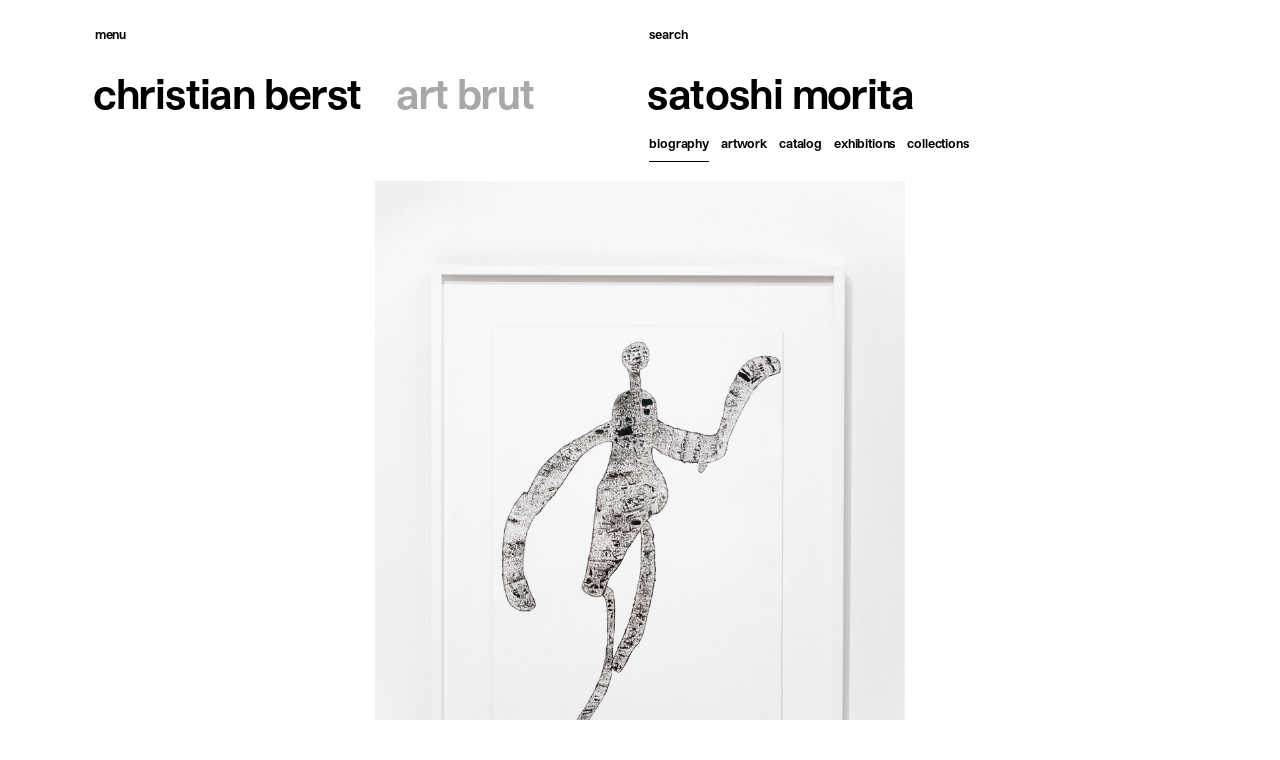

--- FILE ---
content_type: text/html; charset=UTF-8
request_url: https://christianberst.com/en/artists/satoshi-morita
body_size: 7561
content:
<!DOCTYPE html>
<html lang="en" class="no-js">
<head>

  <meta charset="UTF-8" />
  <meta http-equiv="X-UA-Compatible" content="IE=edge">
  <link rel="dns-prefetch" href="//www.google-analytics.com">
  <meta name="viewport" content="width=device-width, initial-scale=1.0, maximum-scale=1.0, user-scalable=0">
  <link rel="canonical" href="https://christianberst.com/en/artists/satoshi-morita" />
      <title>Satoshi Morita | christian berst — art brut</title>
        <meta name="DC.Title" content="Satoshi Morita" />
          <meta name="description" content="">
      <meta name="DC.Description" content=""/ >
      <meta property="og:description" content="" />
        <meta name="robots" content="index,follow" />
  <meta name="keywords" content="">
      <meta itemprop="name" content="Satoshi Morita | christian berst — art brut">
    <meta property="og:title" content="Satoshi Morita | christian berst — art brut" />
    <meta property="og:type" content="website" />
  <meta property="og:url" content="https://christianberst.com/en/artists/satoshi-morita" />
          <meta property="og:image" content="https://christianberst.com/media/pages/artists/satoshi-morita/58ed93c375-1608547167/satoshi-morita-portrait-1-1200x.jpg"/>
    <meta property="og:image:width" content="1200"/>
    <meta property="og:image:height" content="800"/>
  
  <meta itemprop="description" content="Specializing in art brut, the gallery, located not far from the Centre Pompidou, stands out both for its exhibitions and its numerous publications.">
  <link rel="icon" href="https://christianberst.com/assets/images/favicon/favicon.ico" />
<link rel="apple-touch-icon" sizes="57x57" href="https://christianberst.com/assets/images/favicon/apple-icon-57x57.png">
<link rel="apple-touch-icon" sizes="60x60" href="https://christianberst.com/assets/images/favicon/apple-icon-60x60.png">
<link rel="apple-touch-icon" sizes="72x72" href="https://christianberst.com/assets/images/favicon/apple-icon-72x72.png">
<link rel="apple-touch-icon" sizes="76x76" href="https://christianberst.com/assets/images/favicon/apple-icon-76x76.png">
<link rel="apple-touch-icon" sizes="114x114" href="https://christianberst.com/assets/images/favicon/apple-icon-114x114.png">
<link rel="apple-touch-icon" sizes="120x120" href="https://christianberst.com/assets/images/favicon/apple-icon-120x120.png">
<link rel="apple-touch-icon" sizes="144x144" href="https://christianberst.com/assets/images/favicon/apple-icon-144x144.png">
<link rel="apple-touch-icon" sizes="152x152" href="https://christianberst.com/assets/images/favicon/apple-icon-152x152.png">
<link rel="apple-touch-icon" sizes="180x180" href="https://christianberst.com/assets/images/favicon/apple-icon-180x180.png">
<link rel="icon" type="image/png" sizes="192x192"  href="https://christianberst.com/assets/images/favicon/android-icon-192x192.png">
<link rel="icon" type="image/png" sizes="32x32" href="https://christianberst.com/assets/images/favicon/favicon-32x32.png">
<link rel="icon" type="image/png" sizes="96x96" href="https://christianberst.com/assets/images/favicon/favicon-96x96.png">
<link rel="icon" type="image/png" sizes="16x16" href="https://christianberst.com/assets/images/favicon/favicon-16x16.png">
<link rel="manifest" href="https://christianberst.com/assets/images/favicon/manifest.json">
<meta name="msapplication-TileColor" content="#ffffff">
<meta name="msapplication-TileImage" content="https://christianberst.com/assets/images/favicon/ms-icon-144x144.png">
<meta name="theme-color" content="#ffffff">

      <link href="https://christianberst.com/assets/build/index.css?v=1630941335" rel="stylesheet">    <script src="https://christianberst.com/assets/build/vendor/modernizr-bundle.js?v=1630941335"></script>    <script src="https://cdn.polyfill.io/v2/polyfill.min.js"></script>
  <script src="https://cdnjs.cloudflare.com/ajax/libs/jquery/3.5.1/jquery.min.js"></script>
  <script src="https://cdnjs.cloudflare.com/ajax/libs/selectize.js/0.12.6/js/standalone/selectize.min.js"></script>
  
</head>

<body page-type="artist">

<div id="loader"></div>

<section id="intro" class="section">
  <section class="section grid-items by-2 contained">
    <div class="grid-item fs-t2 spaced-text"><span class="animation-item">christian berst</span><span class="animation-item gray">art brut</span></div>
    <div class="grid-item fs-t2 spaced-text"><span class="animation-item">présente</span><span class="animation-item gray" data-artists="Beverly Baker|Jacqueline B|Franco Bellucci|Eric Benetto|Julius Bockelt|Giovanni Bosco|Anibal Brizuela|Jorge Alberto Cadi|Lindsay Caldicott|Misleidys Francisca Castillo Pedroso|John Ricardo Cunningham|Fernand Desmoulin|John Devlin|Janko Domsic|José Manuel Egea|Pepe Gaitán|Jill Gallieni|Alexandro Garcia|Madge Gill|Carlos Augusto Giraldo|Fengyi Guo|le fétichiste (anonyme)|Anton Hirschfeld|Josef Hofer|John Urho Kemp|Zdenek Košek|Raphaël Lonné|Malcolm Mc Kesson|Kunizo Matsumoto|Dan Miller|Oscar Morales|Albert Moser|Momoko Nakagawa|Michel Nedjar|Marilena Pelosi|Jean Perdrizet|Luboš Plný|Royal Robertson|André Robillard|Yuichi Saito|Patricia Salen|Mary T. Smith|Harald Stoffers|Leopold Strobl|Pascal Tassini|Miroslav Tichy|Oswald Tschirtner|August Walla|Melvin Way|George Widener|Adolf Wölfli|Anna Zemankova|Henriette  Zephir|Carlo Zinelli"></span></div>
  </section>
  <div class="loader"></div>
  <div class="monogram">
    <svg xmlns="http://www.w3.org/2000/svg" viewBox="0 0 62 50"><g fill="none" fill-rule="evenodd"><path d="M10.112 27.553c5.51 0 8.75-3.053 9.27-7.521H14.32c-.372 2.159-1.861 3.574-4.207 3.574-2.83 0-4.691-2.122-4.691-6.367 0-3.797 1.563-6.292 4.765-6.292 2.086 0 3.724 1.19 4.133 3.537h5.064C19.01 10.053 15.25 7 10.186 7 4.192 7 .208 11.096.208 17.239c0 6.18 3.835 10.314 9.904 10.314m22.593 0c5.138 0 8.564-3.798 8.564-10.24 0-6.18-3.203-10.313-8.64-10.313-2.27 0-4.578.93-5.92 2.83h-.11c.149-3.277.149-9.83.149-9.83h-4.953v27.18h4.953v-2.345h.074c1.266 1.75 3.388 2.718 5.883 2.718m-1.415-3.947c-2.867 0-4.803-2.271-4.803-6.292 0-3.835 1.713-6.367 4.766-6.367 2.867 0 4.803 2.383 4.803 6.367 0 3.798-1.787 6.292-4.766 6.292" fill="#000"/><path d="M27.873 50c2.569 0 5.213-.894 6.367-2.979h.112c0 .745.223 2.085.558 2.607h4.729v-.261c-.484-.745-.67-1.154-.67-3.723v-8.527c0-4.617-3.091-7.67-8.601-7.67-5.101 0-8.527 2.755-8.564 6.777h5.026c0-1.862 1.192-3.128 3.612-3.128 2.197 0 3.575 1.266 3.575 4.394l-3.873.26c-5.287.41-8.973 1.862-8.973 6.367 0 3.537 2.68 5.883 6.702 5.883m1.713-3.686c-1.862 0-3.202-1.005-3.202-2.569 0-1.527 1.228-2.42 3.686-2.681l3.947-.372v.819c0 2.718-1.602 4.803-4.431 4.803M53.229 50c5.138 0 8.563-3.798 8.563-10.239 0-6.181-3.202-10.314-8.638-10.314-2.271 0-4.58.931-5.92 2.83h-.112c.149-3.277.149-9.83.149-9.83h-4.952v27.181h4.952v-2.346h.075C48.612 49.032 50.734 50 53.229 50m-1.415-3.947c-2.867 0-4.803-2.271-4.803-6.292 0-3.835 1.713-6.367 4.766-6.367 2.867 0 4.803 2.383 4.803 6.367 0 3.798-1.787 6.292-4.766 6.292" fill="#A7A9AC"/></g></svg>
  </div>
</section>

<section class="section contained ais-InstantSearch" g-component="Search">
  <section class="section offset-left" id="autocomplete"></section>
</section>

<main>

  <a href="https://christianberst.com/en/search" id="search-toggle" class="fs-menu gray-hover" event-target="search" data-no-swup><span>Search</span><span class="close">Close</span></a>

<a id="site-title" href="https://christianberst.com/en" class="spaced-text fs-t2" style="display: flex;flex-wrap: wrap;flex-direction: column;">
    <span>
        <span>christian berst</span>
        <span class="gray">art brut</span>
    </span>
 </a>

<nav id="menu">
  <div class="wrapper">
    <div class="inner">

      <div class="menu">
        <a href="https://christianberst.com/en" class="fs-t2 spaced-text">
          <span>christian berst</span><span class="mobile gray">art brut</span>
        </a>
        <a href="https://christianberst.com/en/search" class="mobile fs-t2 button no-border icon icon-search" event-target="search" data-no-swup>Search</a>
        <div class="pages fs-t2">
                      <a href="https://christianberst.com/en" class="link gray-hover">Homepage</a>
                      <a href="https://christianberst.com/en/artists" class="link gray-hover active">Artists</a>
                      <a href="https://christianberst.com/en/exhibitions" class="link gray-hover">Exhibitions</a>
                      <a href="https://christianberst.com/en/news" class="link gray-hover">News</a>
                      <a href="https://christianberst.com/en/publications" class="link gray-hover">Publications</a>
                      <a href="https://christianberst.com/en/ressources" class="link gray-hover">Resources</a>
                      <a href="https://christianberst.com/en/about" class="link gray-hover">About</a>
                      <a href="https://christianberst.com/en/contact" class="link gray-hover">Contact</a>
                  </div>
      </div>

      <div id="header-social" class="fs-menu spaced-text">
                  <a href="https://www.instagram.com/christianberstartbrut/">Instagram</a>                  <a href="https://www.facebook.com/christian.berst.art.brut">Facebook</a>                  <a href="https://twitter.com/ChristianBerst">Twitter</a>                  <a href="https://www.linkedin.com/company/christian-berst-art-brut-gallery/">Linkedin</a>                  <a href="https://www.youtube.com/channel/UCjV4DN11ofYniL_ncCBpYLQ">Youtube</a>                  <a href="https://christianberst.com/contact#newsletter-custom">Newsletter</a>              </div>

      <div id="header-languages" class="fs-menu spaced-text">
                  <a class="gray" data-no-swup href="https://christianberst.com/artists/satoshi-morita" hreflang="fr">Fran&ccedil;ais</a>                  <a data-no-swup href="https://christianberst.com/en/artists/satoshi-morita" hreflang="en">English</a>              </div>

    </div>
  </div>
</nav>

<div id="burger" event-target="menu">
  <div class="inner">
    <span></span>
    <span></span>
    <span></span>
  </div>
</div>

<span id="menu-toggle" class="fs-menu gray-hover" event-target="menu"><span>Menu</span><span class="close">Close</span></span>

<div id="menu-prevent-hover" event-target="menu"></div>
<div id="menu-overlay" event-target="menu-close"></div>

  <div id="container" class="transition-fade">

    <div id="page-content" page-type="artist">

<section id="page-header" class="section" data-template="contained">
  <section id="page-title" class="section header-item offset-left sticky spaced-text fs-t2">
          <h1>Satoshi Morita</h1>
            </section>
  <section id="sections-navigation" class="section header-item offset-left fs-t5"></section>
  

  
  <div class="hero-image slider-item portrait" data-template="contained" data-caption="exhibition view of &lt;em&gt;japan brut : the moon, the sun, yamanami&lt;/em&gt;, christian berst art brut, paris, 2019., christian berst art brut, photo: elena groud">
        <img
    class="lazy lazyload"
        src='data:image/svg+xml,%3Csvg xmlns="http://www.w3.org/2000/svg" viewBox="0 0 1000 1328"%3E%3C/svg%3E'
        data-src="https://christianberst.com/media/pages/artists/satoshi-morita/14eaa83f6e-1608547167/japon-brut-la-lune-le-soleil-yamanami-christian-berst-art-brut-paris-du-31-aout-au-5-octobre-2019-credits-elena-groud-9-1024x.jpg"
    data-srcset="https://christianberst.com/media/pages/artists/satoshi-morita/14eaa83f6e-1608547167/japon-brut-la-lune-le-soleil-yamanami-christian-berst-art-brut-paris-du-31-aout-au-5-octobre-2019-credits-elena-groud-9-800x.jpg 800w,https://christianberst.com/media/pages/artists/satoshi-morita/14eaa83f6e-1608547167/japon-brut-la-lune-le-soleil-yamanami-christian-berst-art-brut-paris-du-31-aout-au-5-octobre-2019-credits-elena-groud-9-1024x.jpg 1024w,https://christianberst.com/media/pages/artists/satoshi-morita/14eaa83f6e-1608547167/japon-brut-la-lune-le-soleil-yamanami-christian-berst-art-brut-paris-du-31-aout-au-5-octobre-2019-credits-elena-groud-9-2048x.jpg 2048w,"
    data-sizes="auto"
    data-optimumx="1.5"
    data-aspectratio="0.75260985676135"
    data-width="1000"
    data-height="1328"
    alt="exhibition view of *japan brut : the moon, the sun, yamanami*, christian berst art brut, paris, 2019. - © christian berst art brut, photo: elena groud, christian berst — art brut"
    width="100%" height="auto"
    />
    <noscript>
      <img src="https://christianberst.com/media/pages/artists/satoshi-morita/14eaa83f6e-1608547167/japon-brut-la-lune-le-soleil-yamanami-christian-berst-art-brut-paris-du-31-aout-au-5-octobre-2019-credits-elena-groud-9-1024x.jpg"
      alt="exhibition view of *japan brut : the moon, the sun, yamanami*, christian berst art brut, paris, 2019. - © christian berst art brut, photo: elena groud, christian berst — art brut"
      width="100%" height="auto" />
    </noscript>
  </div>

</section>

<section id="biography" class="section contained spaced-sections" data-menu-section="Biography">

  
  <section class="section grid-items by-2">
    <div class="row grid-item pr1">
                      <div class="row mb1 slider-item" data-caption="Date: 1978 —   Country: Japan, satoshi morita, atelier yamanami">

  
  <div
  class="responsive-image"
  >
        <img
    class="lazy lazyload"
    src='data:image/svg+xml,%3Csvg xmlns="http://www.w3.org/2000/svg" viewBox="0 0 1000 666"%3E%3C/svg%3E'
    data-src="https://christianberst.com/media/pages/artists/satoshi-morita/58ed93c375-1608547167/satoshi-morita-portrait-1-400x.jpg"
    data-srcset="https://christianberst.com/media/pages/artists/satoshi-morita/58ed93c375-1608547167/satoshi-morita-portrait-1-200x.jpg 200w,https://christianberst.com/media/pages/artists/satoshi-morita/58ed93c375-1608547167/satoshi-morita-portrait-1-400x.jpg 400w,https://christianberst.com/media/pages/artists/satoshi-morita/58ed93c375-1608547167/satoshi-morita-portrait-1-600x.jpg 600w,https://christianberst.com/media/pages/artists/satoshi-morita/58ed93c375-1608547167/satoshi-morita-portrait-1-1024x.jpg 1024w,https://christianberst.com/media/pages/artists/satoshi-morita/58ed93c375-1608547167/satoshi-morita-portrait-1-1600x.jpg 1600w,https://christianberst.com/media/pages/artists/satoshi-morita/58ed93c375-1608547167/satoshi-morita-portrait-1-1920x.jpg 1920w,"
    data-sizes="auto"
    data-optimumx="1.5"
    data-aspectratio="1.5"
    data-width="1000"
    data-height="666"
    g-ref="image"
    alt="satoshi morita - © atelier yamanami, christian berst — art brut"
    width="100%" height="auto"
    />
    <div class="placeholder"></div>
    <noscript>
      <img src="https://christianberst.com/media/pages/artists/satoshi-morita/58ed93c375-1608547167/satoshi-morita-portrait-1-400x.jpg"
      alt="satoshi morita - © atelier yamanami, christian berst — art brut"
      width="100%" height="auto" />
    </noscript>
  </div>

  
</div>
            <div class="row fs-t4">
                <div class="spaced-text">
          <span>Date</span>
          <span class="gray">1978 — </span>
        </div>
                  <div class="spaced-text">
            <span>Country</span>
            <span class="gray">Japan</span>
          </div>
              </div>
    </div>

    <div class="row grid-item fs-body read-more" data-more-link="Read more" data-more-mobile-only><p>Born on 1978, living in Shiga Prefecture, Japan.<br />
Has been participating in “Atelier Yamanami” since 1997.</p>
<p>The titles of pictures drawn by Satoshi are all “Dots and Lines.” He makes rough sketches of the outline by pencils with main themes of human figures, animals, and birds selected from art books and illustrated guides. Holding black ball-point pens, he fills with numerous dots and lines. While Satoshi’s hand movements seem to have no hesitation and he appears to draw impulsively, he actually varies the density of drawing so as not to become monotonous.</p>
<p>With the conspicuous contrast of white background and monochrome gradation resulting from overlapping dots and lines, Satoshi’s drawings brings in strange dynamism.</p></div>

  </section>

</section>



<section
id="artworks"
class="section contained spaced-sections"
data-menu-section="Artwork"
>
  <section class="section grid-items align-bottom by-2">
    <div class="grid-item fs-t2">Artwork</div>
    <div class="grid-item fs-body">Please <a href="mailto:contact@christianberst.com">contact us</a> to inquire about the available works.</div>
  </section>

  <section class="section grid-items visual-grid by-3">
                <section id="artwork-11217" class="grid-item slider-item" data-caption="dot and line, 2016, ink on paper, 21.26 x 29.92 in" data-email="mailto:contact@christianberst.com?subject=Satoshi+Morita+%E2%80%94+dot+and+line+%5BMOR3_003%5D&body=Satoshi+Morita+%E2%80%94+dot+and+line+%5BMOR3_003%5D+%3A+https%3A%2F%2Fchristianberst.com%2Fen%2Fartists%2Fsatoshi-morita%2Fartwork-11217">
        

  
  <div
  class="responsive-image with-placeholder"
  >
        <img
    class="lazy lazyload"
    src='data:image/svg+xml,%3Csvg xmlns="http://www.w3.org/2000/svg" viewBox="0 0 1000 1411"%3E%3C/svg%3E'
    data-src="https://christianberst.com/media/pages/artists/satoshi-morita/artwork-11217/55881a8fd7-1673439445/mor3-003-400x.jpg"
    data-srcset="https://christianberst.com/media/pages/artists/satoshi-morita/artwork-11217/55881a8fd7-1673439445/mor3-003-200x.jpg 200w,https://christianberst.com/media/pages/artists/satoshi-morita/artwork-11217/55881a8fd7-1673439445/mor3-003-400x.jpg 400w,https://christianberst.com/media/pages/artists/satoshi-morita/artwork-11217/55881a8fd7-1673439445/mor3-003-600x.jpg 600w,https://christianberst.com/media/pages/artists/satoshi-morita/artwork-11217/55881a8fd7-1673439445/mor3-003-1024x.jpg 1024w,https://christianberst.com/media/pages/artists/satoshi-morita/artwork-11217/55881a8fd7-1673439445/mor3-003-1600x.jpg 1600w,https://christianberst.com/media/pages/artists/satoshi-morita/artwork-11217/55881a8fd7-1673439445/mor3-003-1920x.jpg 1920w,"
    data-sizes="auto"
    data-optimumx="1.5"
    data-aspectratio="0.70833333333333"
    data-width="1000"
    data-height="1411"
    g-ref="image"
    alt="dot and line - © christian berst — art brut"
    width="100%" height="auto"
    />
    <div class="placeholder"></div>
    <noscript>
      <img src="https://christianberst.com/media/pages/artists/satoshi-morita/artwork-11217/55881a8fd7-1673439445/mor3-003-400x.jpg"
      alt="dot and line - © christian berst — art brut"
      width="100%" height="auto" />
    </noscript>
  </div>

  
        <div class="grid-item--title fs-t4">
                      <div>dot and line, 2016</div>
                                <div>21.26 x 29.92 in</div>
                  </div>
      </section>
      </section>
</section>


<section id="catalog"
class="section contained spaced-sections"
data-menu-section="Catalog"
>
  <section class="section">
    <div class="fs-t2">Catalog</div>
    <div class="fs-t2 spaced-text">
      <span>Japan Brut</span>
              <span class="gray">the moon, the sun, yamanami</span>
          </div>
  </section>

      <section class="section block block--image not-contained">
      

  
  <div
  class="responsive-image"
  >
        <img
    class="lazy lazyload"
    src='data:image/svg+xml,%3Csvg xmlns="http://www.w3.org/2000/svg" viewBox="0 0 1000 562"%3E%3C/svg%3E'
    data-src="https://christianberst.com/media/pages/publications/japon-brut-la-lune-le-soleil-yamanami/866185aed1-1608547167/japon-brut-400x.jpg"
    data-srcset="https://christianberst.com/media/pages/publications/japon-brut-la-lune-le-soleil-yamanami/866185aed1-1608547167/japon-brut-200x.jpg 200w,https://christianberst.com/media/pages/publications/japon-brut-la-lune-le-soleil-yamanami/866185aed1-1608547167/japon-brut-400x.jpg 400w,https://christianberst.com/media/pages/publications/japon-brut-la-lune-le-soleil-yamanami/866185aed1-1608547167/japon-brut-600x.jpg 600w,https://christianberst.com/media/pages/publications/japon-brut-la-lune-le-soleil-yamanami/866185aed1-1608547167/japon-brut-1024x.jpg 1024w,https://christianberst.com/media/pages/publications/japon-brut-la-lune-le-soleil-yamanami/866185aed1-1608547167/japon-brut-1600x.jpg 1600w,https://christianberst.com/media/pages/publications/japon-brut-la-lune-le-soleil-yamanami/866185aed1-1608547167/japon-brut-1920x.jpg 1920w,"
    data-sizes="auto"
    data-optimumx="1.5"
    data-aspectratio="1.7787610619469"
    data-width="1000"
    data-height="562"
    g-ref="image"
    alt="Catalogue published to mark the exhibition *Japan brut: the moon, the sun, yamanami*, christian berst art brut, Paris, 2019. - © christian berst — art brut"
    width="100%" height="auto"
    />
    <div class="placeholder"></div>
    <noscript>
      <img src="https://christianberst.com/media/pages/publications/japon-brut-la-lune-le-soleil-yamanami/866185aed1-1608547167/japon-brut-400x.jpg"
      alt="Catalogue published to mark the exhibition *Japan brut: the moon, the sun, yamanami*, christian berst art brut, Paris, 2019. - © christian berst — art brut"
      width="100%" height="auto" />
    </noscript>
  </div>

  
    </section>
  
  <section class="section grid-items by-2">
    <div class="row grid-item pr1">
              <div class="row fs-body"><p>Preface&#160;: Yukiko Koide &amp; Raphaël Koenig<br />
Foreword&#160;: Christian Berst.<br />
Catalog published to mark the exhibition <em>Japan Brut&#160;: the moon, the sun, yamanami</em>, from August 31st to October 5th, 2019.</p>
<p>OUT OF PRINT</p></div>
          </div>
          <div class="row grid-item pl2">
        <a class="button icon icon-plus" href="https://christianberst.com/en/publications/japon-brut-la-lune-le-soleil-yamanami">More</a>      </div>
      </section>

</section>


<section
class="section contained"
id="exhibitions"
data-menu-section="Exhibitions"
>
    <section class="section section-title fs-t2">Exhibitions</section>
  
  <section class="section list-items limit-content mt1">
        
      
        <a href="https://christianberst.com/en/exhibitions/exhibition-263" class="list-item">
          <div class="list-item--title">japon brut</div>
                    <div class="list-item--subtitle">the moon, the sun, yamanami, at the gallery. <span class="formatted-date">From August 31 to October 5, 2019</span>.</div>
        </a>

      
      
      
    
      
        
                  <div class="list-item">
                  <div class="list-item--title">Japanese Art Brut</div>
                    <div class="list-item--subtitle">#2, Halle Saint Pierre, Paris . <span class="formatted-date">From September 8, 2018 to March 10, 2019</span>.</div>
                  </div>
        
      
      
      
    
      
        
                  <a href="https://christianberst.com/en/events/event-48" class="list-item">
                  <div class="list-item--title">Art brut </div>
                    <div class="list-item--subtitle">ABCD Collection / Bruno Decharme, la Maison rouge, Paris. <span class="formatted-date">From October 17, 2014 to January 18, 2015</span>.</div>
                  </a>
        
      
      
      
    
  </section>
</section>


<section
class="section contained spaced-sections"
>
  
  <section class="section grid-items visual-grid last-odd-big by-3 no-justify-center">
                <section class="grid-item slider-item" data-caption="exhibition view of &lt;em&gt;japan brut : the moon, the sun, yamanami&lt;/em&gt;, christian berst art brut, paris, 2019., christian berst art brut, photo: elena groud">
        

  
  <div
  class="responsive-image with-placeholder"
  >
        <img
    class="lazy lazyload"
    src='data:image/svg+xml,%3Csvg xmlns="http://www.w3.org/2000/svg" viewBox="0 0 1000 654"%3E%3C/svg%3E'
    data-src="https://christianberst.com/media/pages/artists/satoshi-morita/f65eaaae3d-1608547167/japon-brut-la-lune-le-soleil-yamanami-christian-berst-art-brut-paris-du-31-aout-au-5-octobre-2019-1-400x.jpg"
    data-srcset="https://christianberst.com/media/pages/artists/satoshi-morita/f65eaaae3d-1608547167/japon-brut-la-lune-le-soleil-yamanami-christian-berst-art-brut-paris-du-31-aout-au-5-octobre-2019-1-200x.jpg 200w,https://christianberst.com/media/pages/artists/satoshi-morita/f65eaaae3d-1608547167/japon-brut-la-lune-le-soleil-yamanami-christian-berst-art-brut-paris-du-31-aout-au-5-octobre-2019-1-400x.jpg 400w,https://christianberst.com/media/pages/artists/satoshi-morita/f65eaaae3d-1608547167/japon-brut-la-lune-le-soleil-yamanami-christian-berst-art-brut-paris-du-31-aout-au-5-octobre-2019-1-600x.jpg 600w,https://christianberst.com/media/pages/artists/satoshi-morita/f65eaaae3d-1608547167/japon-brut-la-lune-le-soleil-yamanami-christian-berst-art-brut-paris-du-31-aout-au-5-octobre-2019-1-1024x.jpg 1024w,https://christianberst.com/media/pages/artists/satoshi-morita/f65eaaae3d-1608547167/japon-brut-la-lune-le-soleil-yamanami-christian-berst-art-brut-paris-du-31-aout-au-5-octobre-2019-1-1600x.jpg 1600w,https://christianberst.com/media/pages/artists/satoshi-morita/f65eaaae3d-1608547167/japon-brut-la-lune-le-soleil-yamanami-christian-berst-art-brut-paris-du-31-aout-au-5-octobre-2019-1-1920x.jpg 1920w,"
    data-sizes="auto"
    data-optimumx="1.5"
    data-aspectratio="1.5284375"
    data-width="1000"
    data-height="654"
    g-ref="image"
    alt="exhibition view of *japan brut : the moon, the sun, yamanami*, christian berst art brut, paris, 2019. - © christian berst art brut, photo: elena groud, christian berst — art brut"
    width="100%" height="auto"
    />
    <div class="placeholder"></div>
    <noscript>
      <img src="https://christianberst.com/media/pages/artists/satoshi-morita/f65eaaae3d-1608547167/japon-brut-la-lune-le-soleil-yamanami-christian-berst-art-brut-paris-du-31-aout-au-5-octobre-2019-1-400x.jpg"
      alt="exhibition view of *japan brut : the moon, the sun, yamanami*, christian berst art brut, paris, 2019. - © christian berst art brut, photo: elena groud, christian berst — art brut"
      width="100%" height="auto" />
    </noscript>
  </div>

  
      </section>
      </section>
</section>


<section
class="section contained"
id="collections"
data-menu-section="Collections"
>
    <section class="section section-title fs-t2">Collections</section>
  
  <section class="section list-items limit-content mt1">
        
      
                  <a href="https://www.centrepompidou.fr/" class="list-item icon icon-external">
                  <div class="list-item--title">Musée national d’art moderne (Pompidou)</div>
                      <div class="list-item--subtitle reading-text">France</div>
                            </a>
        
      
      
      
    
      
                  <div class="list-item">
                  <div class="list-item--title">Antoine Frérot collection</div>
                      <div class="list-item--subtitle reading-text">France</div>
                            </div>
        
      
      
      
    
  </section>
</section>



<section id="prev-next" class="section contained x xjsb">
      <a id="previous" href="https://christianberst.com/en/artists/masaki-mori" class="fs-t2"><div class="mobile text-left">←</div><span class="desktop">←&nbsp;</span>Masaki Mori</a>
        <a id="next" href="https://christianberst.com/en/artists/albert-moser" class="fs-t2"><div class="mobile text-right">→</div>Albert Moser<span class="desktop">&nbsp;→</span></a>
  </section>

<div g-component="PageSlider">
  <div g-ref="header">Satoshi Morita</div>
  <div class="info-contact desktop spaced-text">
    <a g-ref="email" href="mailto:&#x63;&#111;&#110;&#x74;&#x61;&#99;&#x74;&#x40;&#99;&#x68;&#114;&#105;&#115;&#x74;&#105;&#x61;&#x6e;&#98;&#x65;&#114;&#115;&#116;&#x2e;&#x63;&#x6f;&#x6d;">contact</a>    <a class="gray" g-ref="email" href="mailto:&#99;&#x6f;&#x6e;&#116;&#x61;&#x63;&#x74;&#x40;&#99;&#x68;&#x72;&#105;&#115;&#x74;&#105;&#97;&#110;&#98;&#x65;&#x72;&#x73;&#116;&#x2e;&#99;&#111;&#x6d;">@christianberst.com</a>  </div>
  <div g-ref="index"></div>
  <div g-ref="footer">
    <div g-ref="caption" class="spaced-text"></div>
    <div class="mobile spaced-text mt1">
      <a g-ref="email" href="mailto:&#99;&#x6f;&#110;&#x74;&#x61;&#99;&#x74;&#x40;&#99;&#104;&#x72;&#x69;&#115;&#116;&#x69;&#97;&#x6e;&#98;&#x65;&#114;&#115;&#116;&#x2e;&#x63;&#111;&#109;">contact</a>      <a class="gray" g-ref="email" href="mailto:&#99;&#x6f;&#110;&#116;&#x61;&#99;&#116;&#x40;&#x63;&#104;&#114;&#105;&#x73;&#x74;&#105;&#x61;&#x6e;&#98;&#101;&#114;&#115;&#116;&#46;&#x63;&#111;&#109;">@christianberst.com</a>    </div>
  </div>
</div>

</div>

</div>

<footer>
  <div id="contact-infos">
    <div class="mobile row spaced-text fs-t2"><span>christian berst</span><span class="gray">art brut</span></div>
    <a href="https://www.google.com/maps/place/Galerie+Christian+Berst/@48.8634315,2.3545063,17z/data=!3m1!4b1!4m5!3m4!1s0x47e66e04d702f321:0x3c5dbd20414baf1!8m2!3d48.8634315!4d2.356695" class="row spaced-text fs-t2"><span>3-5 passage des gravilliers</span><span class="gray">75003 paris</span></a>
    <div class="row spaced-text fs-t2"><span>from Wednesday to Saturday</span><span class="gray">from 2 to 7pm</span></div>
    <a href="mailto:contact@christianberst.com" class="row spaced-text fs-t2"><span>contact@</span><span class="gray">christianberst.com</span></a>
    <a href="tel:+33153330170" class="row spaced-text fs-t2"><span>+33</span><span class="gray">1 53 33 01 70</span></a>
  </div>
  <div id="footer-links">
    <div id="footer-social" class="fs-menu spaced-text">
              <a href="https://www.instagram.com/christianberstartbrut/">Instagram</a>              <a href="https://www.facebook.com/christian.berst.art.brut">Facebook</a>              <a href="https://twitter.com/ChristianBerst">Twitter</a>              <a href="https://www.linkedin.com/company/christian-berst-art-brut-gallery/">Linkedin</a>              <a href="https://www.youtube.com/channel/UCjV4DN11ofYniL_ncCBpYLQ">Youtube</a>              <a href="https://christianberst.com/contact#newsletter-custom">Newsletter</a>          </div>

    <div id="footer-languages" class="fs-menu spaced-text">
              <a class="gray" data-no-swup href="https://christianberst.com/artists/satoshi-morita" hreflang="fr">Fran&ccedil;ais</a>              <a data-no-swup href="https://christianberst.com/en/artists/satoshi-morita" hreflang="en">English</a>          </div>

    <div id="footer-pages" class="fs-menu spaced-text">
              <a href="https://christianberst.com/en/pages/mentions-legales">Legal notice</a>          </div>
  </div>
</footer>

</main>

<div id="outdated">
  <div class="inner">
  <p class="browserupgrade">You are using an <strong>outdated</strong> browser.
  <br>Please <a href="http://outdatedbrowser.com" target="_blank">upgrade your browser</a> to improve your experience.</p>
  </div>
</div>

    <script async src="https://www.googletagmanager.com/gtag/js?id=UA-115150448-37"></script>
    <script>
        window.dataLayer = window.dataLayer || [];
        function gtag(){dataLayer.push(arguments);}
        gtag('js', new Date());

        gtag('config', 'UA-115150448-37');
    </script>

<!-- Facebook Pixel Code -->
<script>
    !function (f, b, e, v, n, t, s) {
        if (f.fbq) return;
        n = f.fbq = function () {
            n.callMethod ?
                n.callMethod.apply(n, arguments) : n.queue.push(arguments)
        };
        if (!f._fbq) f._fbq = n;
        n.push = n;
        n.loaded = !0;
        n.version = '2.0';
        n.queue = [];
        t = b.createElement(e);
        t.async = !0;
        t.src = v;
        s = b.getElementsByTagName(e)[0];
        s.parentNode.insertBefore(t, s)
    }(window, document, 'script',
        'https://connect.facebook.net/en_US/fbevents.js');
    fbq('init', '950497568490204');
    fbq('track', 'PageView');
</script>
<noscript>
    <img height="1" width="1" style="display:none"
         src="https://www.facebook.com/tr?id=950497568490204&ev=PageView&noscript=1"/>
</noscript>
<!-- End Facebook Pixel Code -->

<script>
  window.lazySizesConfig = window.lazySizesConfig || {};
  window.lazySizesConfig.init = false;
</script>

  <script src="https://christianberst.com/assets/build/bundle.js?v=1630941335"></script>
</body>
</html>
